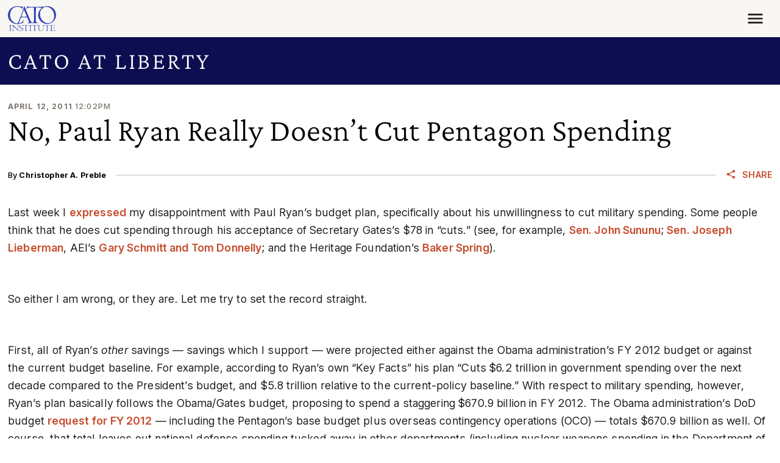

--- FILE ---
content_type: text/css
request_url: https://www.cato.org/build/cato_2020/css/component.entity-embed.553ab30d.css
body_size: -263
content:
.filter-caption,.embedded-entity,a:has(.filter-caption),a:has(.embedded-entity){margin-top:var(--spacer6);margin-bottom:var(--spacer6)}.filter-caption:first-child,.embedded-entity:first-child,a:has(.filter-caption):first-child,a:has(.embedded-entity):first-child{margin-top:0}.filter-caption:last-child,.embedded-entity:last-child,a:has(.filter-caption):last-child,a:has(.embedded-entity):last-child{margin-bottom:0}.filter-caption .responsive-embed,.embedded-entity .responsive-embed,a:has(.filter-caption) .responsive-embed,a:has(.embedded-entity) .responsive-embed{margin-top:0;margin-bottom:0}a:has(.filter-caption),a:has(.embedded-entity){display:block}a .filter-caption,a .embedded-entity{margin-top:0;margin-bottom:0}@media (width>=768px){.filter-caption.align-left,.filter-caption.align-right,.embedded-entity.align-left,.embedded-entity.align-right{width:50%}.filter-caption.align-left,.embedded-entity.align-left{margin:0 var(--spacer7)var(--spacer6)0}.filter-caption.align-right,.embedded-entity.align-right{margin:0 0 var(--spacer6)var(--spacer7);clear:right}}.filter-caption>br{display:none}.filter-caption .embedded-entity{margin-top:0;margin-bottom:0}